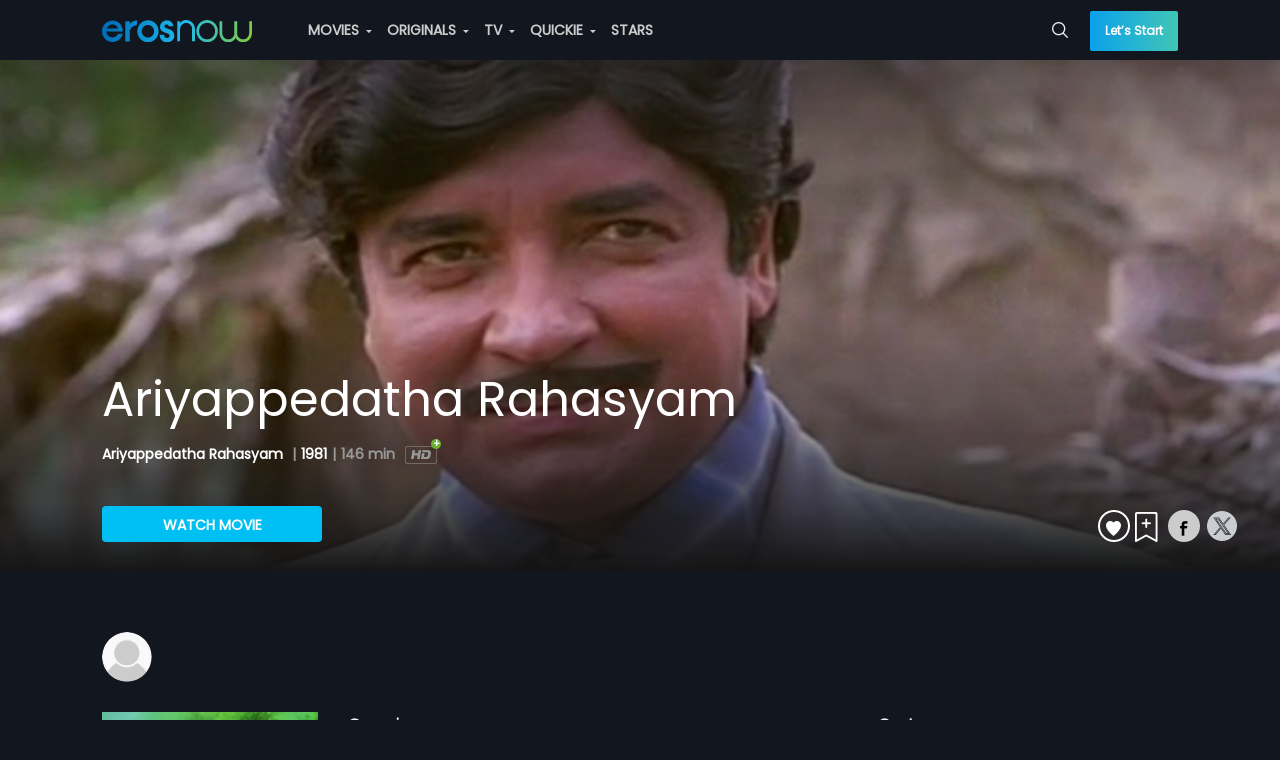

--- FILE ---
content_type: text/html;charset=UTF-8
request_url: https://pwaproxy.erosnow.com/api/v2/catalog/favoritecount?id=1068593&type=MOVIE&conditions=%7B%22favourites%22:1%7D&country=US
body_size: -645
content:



{"count":1,"users":[{"uuid":"1563391879257","username":"raseemcr1","image":null,"name":" ","favorite_count":"2"}]}




--- FILE ---
content_type: application/javascript; charset=utf-8
request_url: https://erosnow.com/state-2f3379c8-59fb-44b4-a4d7-3739416d4e95.js
body_size: 4518
content:
window.__INITIAL_STATE__ = {"app":{"showMsgModal":false,"msgModalData":{},"showShareModal":false,"showSubscriptionModal":false,"showBasicModal":false,"showLoginModal":false,"showNextPreview":false,"showAddToPlaylistModal":false,"openVideoPlayer":false,"openAudioPlayer":false,"showSnackbar":false,"shareModalData":{},"addToPlaylistModalData":{},"snackbarData":{},"playerData":{},"menuData":{"home":{"title":"Home","url":"\u002F","icon":"home","showInSideNav":true,"action":"Home"},"movies":{"title":"MOVIES","url":"\u002Fmovies","icon":"movie","showInSideNav":true,"action":"Movie_Home","subMenu":[{"title":"Genres","url":"\u002Fmovies\u002Fgenres","action":"Movie_Genre"},{"title":"Most Popular","url":"\u002Fmovies\u002Fmostpopular","action":"Movie_Most Popular"},{"title":"Languages","url":"\u002Fmovies\u002Flanguages","action":"Movie_Languages"}]},"originals":{"title":"ORIGINALS","url":"\u002Foriginals","icon":"en","showInSideNav":true,"action":"Originals_Home","subMenu":[{"heading":"POPULAR SHOWS","subMenu":[{"title":"Metro Park","action":"Originals_Metro Park","url":"\u002Foriginal\u002Fwatch\u002F1065865\u002Fmetro-park"},{"title":"Aisa Waisa Pyaar","action":"Originals_Aisa Waisa Pyaar","url":"\u002Foriginal\u002Fwatch\u002F17000314\u002Faisa-waisa-pyaar"},{"title":"Hindmata","action":"Originals_Hindmata","url":"\u002Foriginal\u002Fwatch\u002F1069369\u002Fhindmata"}]},{"heading":"CATEGORIES","subMenu":[{"title":"Drama","action":"Originals_Genre_Drama","url":"\u002Foriginals\u002Fgenre\u002F117\u002Fdrama"},{"title":"Romance","action":"Originals_Genre_Romance","url":"\u002Foriginals\u002Fgenre\u002F120\u002Fromance"},{"title":"Comedy","action":"Originals_Genre_Comedy","url":"\u002Foriginals\u002Fgenre\u002F305\u002Fcomedy"},{"title":"Sports","action":"Originals_Genre_Sports","url":"\u002Foriginals\u002Fgenre\u002F296\u002Fsports"},{"title":"Drama","action":"Originals_Genre_Drama","url":"\u002Foriginals\u002Fgenre\u002F301\u002Fdrama"},{"title":"Crime","action":"Originals_Genre_Crime","url":"\u002Foriginals\u002Fgenre\u002F302\u002Fcrime"},{"title":"Health & Fitness","action":"Originals_Genre_Health & Fitness","url":"\u002Foriginals\u002Fgenre\u002F173\u002Fhealth-and-fitness"},{"title":"Romance","action":"Originals_Genre_Romance","url":"\u002Foriginals\u002Fgenre\u002F303\u002Fromance"},{"title":"Humour","action":"Originals_Genre_Humour","url":"\u002Foriginals\u002Fgenre\u002F175\u002Fhumour"},{"title":"Thrillers","action":"Originals_Genre_Thrillers","url":"\u002Foriginals\u002Fgenre\u002F179\u002Fthrillers"},{"title":"Action","action":"Originals_Genre_Action","url":"\u002Foriginals\u002Fgenre\u002F308\u002Faction"},{"title":"B-Town","action":"Originals_Genre_B-Town","url":"\u002Foriginals\u002Fgenre\u002F229\u002Fb-town"},{"title":"Food","action":"Originals_Genre_Food","url":"\u002Foriginals\u002Fgenre\u002F171\u002Ffood"},{"title":"Adventure","action":"Originals_Genre_Adventure","url":"\u002Foriginals\u002Fgenre\u002F289\u002Fadventure"},{"title":"Animated Series","action":"Originals_Genre_Animated Series","url":"\u002Foriginals\u002Fgenre\u002F288\u002Fanimated-series"},{"title":"Kids","action":"Originals_Genre_Kids","url":"\u002Foriginals\u002Fgenre\u002F176\u002Fkids"},{"title":"Do-It-Yourself","action":"Originals_Genre_Do-It-Yourself","url":"\u002Foriginals\u002Fgenre\u002F177\u002Fdo-it-yourself"}]}]},"tv":{"title":"TV","url":"\u002Ftv","icon":"tv","showInSideNav":true,"action":"TV_Home","subMenu":[{"title":"Fauji - SRK","action":"TV_Fauji-SRK","url":"\u002Ftv\u002Fprovider\u002Ffauji-srk"}],"newLabel":false},"music":{"title":"MUSIC","url":"\u002Fmusic","icon":"music-video","showInSideNav":true,"action":"Music_Home","subMenu":[{"heading":"MUSIC","subMenu":[{"title":"Playlists","url":"\u002Fmusic\u002Fmixes","action":"Music_Mixes"},{"title":"New On Eros","url":"\u002Fmusic\u002Fnew_on_eros","action":"Music_New_Eros"},{"title":"Top Charts","url":"\u002Fmusic\u002Ftop-charts","action":"Music_Top_Charts"},{"title":"Albums","url":"\u002Fmusic\u002Fexplore","action":"Music_Albums"},{"title":"Moods & Themes","url":"\u002Fmusic\u002Fgenres","action":"Music_Moods_&_Themes"}]},{"heading":"MUSIC VIDEO","subMenu":[{"title":"Music Videos","url":"\u002Fmusic\u002Fvideo","action":"Music_Videos"},{"title":"New On Eros","url":"\u002Fmusic\u002Fvideo-new-on-eros?view=video","action":"Music_Videos_New_on_Eros"},{"title":"Top Videos","url":"\u002Fmusic\u002Fvideo-top-charts","action":"Music_Top_Videos"}]}]},"quickie":{"title":"QUICKIE","url":"\u002Fquickie","icon":"flash","showInSideNav":true,"action":"Quickie","subMenu":[{"heading":"POPULAR SHOWS","subMenu":[{"title":"Thoda Adjust Please","action":"Quickie_Thoda Adjust Please","url":"\u002Foriginal\u002Fwatch\u002F1069336\u002Fthoda-adjust-please"},{"title":"The Investigation","action":"Quickie_The Investigation","url":"\u002Foriginal\u002Fwatch\u002F1065025\u002Fthe-investigation"},{"title":"Sacred Serenity: Yoga With Mansi Gulati at Maha Kumbh","action":"Quickie_Sacred Serenity: Yoga With Mansi Gulati at Maha Kumbh","url":"\u002Foriginal\u002Fwatch\u002F17000485\u002Fsacred-serenity-yoga-with-mansi-gulati-at-maha-kumbh"}]}]},"stars":{"title":"STARS","url":"\u002Fstars","showInSideNav":true,"action":"Star","icon":"star"},"rewards":{"title":"REWARDS","url":"\u002Frewards","showInSideNav":true,"action":"Rewards","icon":"rewards","newLabel":true}},"userCountryData":{"country_code":"US"},"fetchedUserCountryData":true,"movieLanguages":["hin","pun","tam","tel","mar","mal","kan","ben","guj","pol","rus","swa"],"tvProviders":[{"provider_code":"Fauji-SRK","provider_name":"Fauji - SRK","rank":"9999","image_path":"https:\u002F\u002Fimages004-a.media.erosnow.com\u002Ftv\u002Fprovider-images\u002Ffauzi-srk\u002FFauji_1280x720.jpg","live_tv_message":"","logo_url":"https:\u002F\u002Fstorage.googleapis.com\u002Fdev-cms-image-test\u002FAsset_images\u002FFauji\u002FFauji-SRK_upscaled.jpeg "}],"subscriptionModalData":{},"basicModalData":{},"loginModalData":{},"deviceUUID":null,"showLoader":false,"footerPlaylistData":{"trendingMovies":{"heading":"TRENDING MOVIES","links":[{"title":"Shubh Mangal Saavdhan","url":"\u002Fmovie\u002Fwatch\u002F1060465\u002Fshubh-mangal-saavdhan"},{"title":"Devdas","url":"\u002Fmovie\u002Fwatch\u002F1000162\u002Fdevdas"},{"title":"Haathi Mere Saathi","url":"\u002Fmovie\u002Fwatch\u002F1068700\u002Fhaathi-mere-saathi"},{"title":"Bajirao Mastani","url":"\u002Fmovie\u002Fwatch\u002F1023354\u002Fbajirao-mastani"},{"title":"Cocktail","url":"\u002Fmovie\u002Fwatch\u002F1004611\u002Fcocktail"},{"title":"Watch Movies Online","url":"\u002Fmovies"}]},"products":{"heading":"PRODUCTS","links":[{"title":"Devices","url":"\u002Fdevices"},{"title":"Originals","url":"\u002Foriginals"}]},"company":{"heading":"COMPANY","links":[{"title":"About Us","url":"\u002Fabout_us"},{"title":"Help Center","url":"\u002Fgetting_started"},{"title":"Contact Us","url":"\u002Fcontact"},{"title":"Investor Relations","url":"https:\u002F\u002Fwww.xfinite.io\u002F","target":"_blank"}]}},"isGalaxyApp":false,"isErosWebView":false,"cookies":null,"showAdblockModal":false,"adblockModalData":{}},"login":{"isLoggedIn":false,"userData":{},"fetchedUserProfile":false,"activeProductData":{},"activeUserPlan":null,"watchlistData":{},"watchlistIdsData":{},"playlistData":{},"countriesData":[]},"audioPlayer":{"audioPlaylist":[],"currentTrackIndex":0,"shuffle":false,"reloadCurrentTrack":false},"route":{"name":"movieDetails","path":"\u002Fmovie\u002Fwatch\u002F1068593\u002Fariyappedatha-rahasyam","hash":"","query":{},"params":{"assetId":"1068593","assetSlug":"ariyappedatha-rahasyam"},"fullPath":"\u002Fmovie\u002Fwatch\u002F1068593\u002Fariyappedatha-rahasyam","meta":{"pageName":"MovieDetailsPage","showBackBtn":true},"from":{"name":null,"path":"\u002F","hash":"","query":{},"params":{},"fullPath":"\u002F","meta":{}}},"movieDetails":{"entityDetails":{"asset_id":"1068593","asset_type":"MOVIE","title":"Ariyappedatha Rahasyam","total_episodes":"1","free":"NO","release_year":"1981","language":"Malayalam","rating":0,"short_description":"Ariyappedatha Rahasyam is a 1981 Indian Malayalam film, directed by P. Venu and produced by Koshi Ninan, John Philip, Koshi Philip and Raji George. The film stars Prem Nazir, Jayan, Jayabharathi and Jose Prakash in lead roles. Music of the film was composed by M. K. Arjunan.","description":"Ariyappedatha Rahasyam is a 1981 Indian Malayalam film, directed by P. Venu and produced by Koshi Ninan, John Philip, Koshi Philip and Raji George. The film stars Prem Nazir, Jayan, Jayabharathi and Jose Prakash in lead roles. Music of the film was composed by M. K. Arjunan.","access_level":"3","images":{"8":"https:\u002F\u002Fimages004-a.media.erosnow.com\u002Fmovie\u002F3\u002F1068593\u002Fimg145210\u002F6986706\u002F1068593_6986706.jpg","12":"https:\u002F\u002Fimages004-a.media.erosnow.com\u002Fmovie\u002F3\u002F1068593\u002Fimg7241\u002F6986701\u002F1068593_6986701.jpg","13":"https:\u002F\u002Fimages001-a.media.erosnow.com\u002Fmovie\u002F3\u002F1068593\u002Fimg14582\u002F6986702\u002F1068593_6986702.jpg","17":"https:\u002F\u002Fimages004-a.media.erosnow.com\u002Fmovie\u002F3\u002F1068593\u002Fimg625352\u002F6986703\u002F1068593_6986703.jpg","53":"https:\u002F\u002Fimages004-a.media.erosnow.com\u002Fmovie\u002F3\u002F1068593\u002Fimgposter19202560\u002F6986705\u002F1068593_6986705.jpg","96":"https:\u002F\u002Fimages004-a.media.erosnow.com\u002Fmovie\u002F3\u002F1068593\u002Fimgpostervl2000x3000\u002F6986704\u002F1068593_6986704.jpg","101":"https:\u002F\u002Fimages004-a.media.erosnow.com\u002Fmovie\u002F3\u002F1068593\u002Fimgkeyfrmhl640x480\u002F6986707\u002F1068593_6986707.jpg"},"contents":[{"content_id":"6986041","content_title":"Ariyappedatha Rahasyam","content_type_id":"1","asset_id":"1068593","asset_type":"MOVIE","asset_title":"Ariyappedatha Rahasyam","title":"Ariyappedatha Rahasyam","description":"Ariyappedatha Rahasyam is a 1981 Indian Malayalam film, directed by P. Venu and produced by Koshi Ninan, John Philip, Koshi Philip and Raji George. The film stars Prem Nazir, Jayan, Jayabharathi and Jose Prakash in lead roles. Music of the film was composed by M. K. Arjunan.","short_description":"Ariyappedatha Rahasyam is a 1981 Indian Malayalam film, directed by P. Venu and produced by Koshi Ninan, John Philip, Koshi Philip and Raji George. The film stars Prem Nazir, Jayan, Jayabharathi and Jose Prakash in lead roles. Music of the film was composed by M. K. Arjunan.","release_year":"1981","rating":"0","language":"mal","duration":"02:26:01","youtube_views":"0","erosnow_views":"0","free":"NO","images":{"12":"https:\u002F\u002Fimages004-a.media.erosnow.com\u002Fmovie\u002F3\u002F1068593\u002Fimg7241\u002F6986262\u002F1068593_6986262_17.jpg","13":"https:\u002F\u002Fimages001-a.media.erosnow.com\u002Fmovie\u002F3\u002F1068593\u002Fimg14582\u002F6986263\u002F1068593_6986263_67.jpg","17":"https:\u002F\u002Fimages004-a.media.erosnow.com\u002Fmovie\u002F3\u002F1068593\u002Fimg625352\u002F6986264\u002F1068593_6986264_74.jpg"},"content_allowed":["WW"],"asset_allowed":["WW"],"content_bitrates":{"6":"1200","7":"800","8":"500","9":"300","12":"5928","13":"3136","31":"448","34":"158","35":"248","37":"56","41":"1248","42":"648","43":"848","45":"IPAD_LOW","46":"IPAD_MED","47":"IPAD_HIGH","51":"IPAD_ALL","52":"IPAD_SD","7002":"Encrypted 4:3","7004":"Encrypted  800 kbps 4:3","7019":"DASH-DRM-DL-HQ","7020":"DASH-DRM-DL-MQ","7021":"DASH-DRM-DL-LQ","7090":"Uplynk-Standard","9001":"unsigned PB"},"publish_time":"2020-01-09T08:35:57Z","access_level":"3","content_language":"mal"}],"duration":"02:26:01","people":{"Producer":["Koshi Ninan","Koshi Philip","John Philip","Raji George"],"Music director":["M. K. Arjunan"],"Actor":["Prem Nazir","Jayan","Jayabharathi","Jose Prakash"],"Director":["P. Venu"]},"genre_id":["7","141"],"genre":["Drama","Classics"],"content_id":"6986041","content_type_id":"1","downloadable":"1","device_limit_exceeded":"0","maturity_rating":null,"descriptors":["Appropriate for age 7+"],"genres":["Drama","Classics"]},"movieContent":{"content_id":"6986041","content_title":"Ariyappedatha Rahasyam","content_type_id":"1","asset_id":"1068593","asset_type":"MOVIE","asset_title":"Ariyappedatha Rahasyam","title":"Ariyappedatha Rahasyam","description":"Ariyappedatha Rahasyam is a 1981 Indian Malayalam film, directed by P. Venu and produced by Koshi Ninan, John Philip, Koshi Philip and Raji George. The film stars Prem Nazir, Jayan, Jayabharathi and Jose Prakash in lead roles. Music of the film was composed by M. K. Arjunan.","short_description":"Ariyappedatha Rahasyam is a 1981 Indian Malayalam film, directed by P. Venu and produced by Koshi Ninan, John Philip, Koshi Philip and Raji George. The film stars Prem Nazir, Jayan, Jayabharathi and Jose Prakash in lead roles. Music of the film was composed by M. K. Arjunan.","release_year":"1981","rating":"0","language":"mal","duration":"02:26:01","youtube_views":"0","erosnow_views":"0","free":"NO","images":{"12":"https:\u002F\u002Fimages004-a.media.erosnow.com\u002Fmovie\u002F3\u002F1068593\u002Fimg7241\u002F6986262\u002F1068593_6986262_17.jpg","13":"https:\u002F\u002Fimages001-a.media.erosnow.com\u002Fmovie\u002F3\u002F1068593\u002Fimg14582\u002F6986263\u002F1068593_6986263_67.jpg","17":"https:\u002F\u002Fimages004-a.media.erosnow.com\u002Fmovie\u002F3\u002F1068593\u002Fimg625352\u002F6986264\u002F1068593_6986264_74.jpg"},"content_allowed":["WW"],"asset_allowed":["WW"],"content_bitrates":{"6":"1200","7":"800","8":"500","9":"300","12":"5928","13":"3136","31":"448","34":"158","35":"248","37":"56","41":"1248","42":"648","43":"848","45":"IPAD_LOW","46":"IPAD_MED","47":"IPAD_HIGH","51":"IPAD_ALL","52":"IPAD_SD","7002":"Encrypted 4:3","7004":"Encrypted  800 kbps 4:3","7019":"DASH-DRM-DL-HQ","7020":"DASH-DRM-DL-MQ","7021":"DASH-DRM-DL-LQ","7090":"Uplynk-Standard","9001":"unsigned PB"},"publish_time":"2020-01-09T08:35:57Z","access_level":"3","content_language":"mal"},"movieTrailers":[],"movieExtras":[],"movieClipScenes":[],"favouritesData":null,"recommendations":[{"asset_id":"1068592","title":"Aadyathe Anuraagam","release_year":"1983","rating":"0","short_description":"Aadyathe Anuraagam is a 1983 Indian Malayalam film, directed by VS Nair and produced by MA Sherif. The film stars Prem Nazir, Ambika and MG Soman in lead roles. Music of the film was composed by Raveendran.","description":"Aadyathe Anuraagam is a 1983 Indian Malayalam film, directed by VS Nair and produced by MA Sherif. The film stars Prem Nazir, Ambika and MG Soman in lead roles. Music of the film was composed by Raveendran.","sub_type":"","subtitles":[],"images":{"8":"https:\u002F\u002Fimages004-a.media.erosnow.com\u002Fmovie\u002F2\u002F1068592\u002Fimg145210\u002F6986675\u002F1068592_6986675.jpg","12":"https:\u002F\u002Fimages004-a.media.erosnow.com\u002Fmovie\u002F2\u002F1068592\u002Fimg7241\u002F6986672\u002F1068592_6986672.jpg","13":"https:\u002F\u002Fimages001-a.media.erosnow.com\u002Fmovie\u002F2\u002F1068592\u002Fimg14582\u002F6986673\u002F1068592_6986673.jpg","17":"https:\u002F\u002Fimages004-a.media.erosnow.com\u002Fmovie\u002F2\u002F1068592\u002Fimg625352\u002F6986674\u002F1068592_6986674.jpg","53":"https:\u002F\u002Fimages004-a.media.erosnow.com\u002Fmovie\u002F2\u002F1068592\u002Fimgposter19202560\u002F6986677\u002F1068592_6986677.jpg","96":"https:\u002F\u002Fimages004-a.media.erosnow.com\u002Fmovie\u002F2\u002F1068592\u002Fimgpostervl2000x3000\u002F6986676\u002F1068592_6986676.jpg","101":"https:\u002F\u002Fimages004-a.media.erosnow.com\u002Fmovie\u002F2\u002F1068592\u002Fimgkeyfrmhl640x480\u002F6986678\u002F1068592_6986678.jpg"},"asset_type":"MOVIE","people":{"Actor":["Prem Nazir","Ambika","MG Soman"],"Director":["VS Nair"],"Music Director":["Raveendran"],"Producer":["MA Sherif"]},"free":"NO","is_favorite":"false","content":{"content_id":"6986040","content_type_id":"1","duration":"02:03:54"}},{"asset_id":"1065347","title":"Nisheedhini","release_year":"2000","rating":"0","short_description":"Nisheedhini is a 2000 Indian Malayalam film, directed by Thanakachan and produced by Thadthil Films The film Stars Devan, Prathap Chandran, Shajith and Usman lead roles. The music of the film was composed by Bharadwaj.","description":"Nisheedhini is a 2000 Indian Malayalam film, directed by Thanakachan and produced by Thadthil Films The film Stars Devan, Prathap Chandran, Shajith and Usman lead roles. The music of the film was composed by Bharadwaj.","sub_type":"","subtitles":[],"images":{"8":"https:\u002F\u002Fstorage.googleapis.com\u002Fdev-cms-image-test\u002Fmovie\u002F7\u002F1065347\u002Fimg145210\u002F6918265\u002F1065347_6918265.jpg","12":"https:\u002F\u002Fimages004-a.media.erosnow.com\u002Fmovie\u002F7\u002F1065347\u002Fimg7241\u002F6918262\u002F1065347_6918262.jpg","13":"https:\u002F\u002Fimages001-a.media.erosnow.com\u002Fmovie\u002F7\u002F1065347\u002Fimg14582\u002F6918263\u002F1065347_6918263.jpg","17":"https:\u002F\u002Fstorage.googleapis.com\u002Fdev-cms-image-test\u002Fmovie\u002F7\u002F1065347\u002Fimg625352\u002F6918264\u002F1065347_6918264.jpg","53":"https:\u002F\u002Fimages004-a.media.erosnow.com\u002Fmovie\u002F7\u002F1065347\u002Fimgposter19202560\u002F6918266\u002F1065347_6918266.jpg","96":"https:\u002F\u002Fimages004-a.media.erosnow.com\u002Fmovie\u002F7\u002F1065347\u002Fimgpostervl2000x3000\u002F6918267\u002F1065347_6918267.jpg","101":"https:\u002F\u002Fimages004-a.media.erosnow.com\u002Fmovie\u002F7\u002F1065347\u002Fimgkeyfrmhl640x480\u002F6918770\u002F1065347_6918770.jpg"},"asset_type":"MOVIE","people":{"Actor":["Devan","Prathap Chandran","Shajith","Usman"],"Director":["Thanakachan"],"Music Director":["Bharadwaj"]},"free":"NO","is_favorite":"false","content":{"content_id":"6913614","content_type_id":"1","duration":"01:18:15"}},{"asset_id":"1065349","title":"Pathinaram Prayathil","release_year":"1983","rating":"0","short_description":"Pathinaram Prayathil is a 1983 Indian Malayalam film, directed and produced by Baboos. The film stars Shakeela, Reshma and Vinu in lead roles. The music of the film was composed by Baboos.","description":"Pathinaram Prayathil is a 1983 Indian Malayalam film, directed and produced by Baboos. The film stars Shakeela, Reshma and Vinu in lead roles. The music of the film was composed by Baboos.","sub_type":"","subtitles":[],"images":{"8":"https:\u002F\u002Fstorage.googleapis.com\u002Fdev-cms-image-test\u002Fmovie\u002F9\u002F1065349\u002Fimg145210\u002F6918300\u002F1065349_6918300.jpg","12":"https:\u002F\u002Fimages004-a.media.erosnow.com\u002Fmovie\u002F9\u002F1065349\u002Fimg7241\u002F6918297\u002F1065349_6918297.jpg","13":"https:\u002F\u002Fimages001-a.media.erosnow.com\u002Fmovie\u002F9\u002F1065349\u002Fimg14582\u002F6918298\u002F1065349_6918298.jpg","17":"https:\u002F\u002Fstorage.googleapis.com\u002Fdev-cms-image-test\u002Fmovie\u002F9\u002F1065349\u002Fimg625352\u002F6918299\u002F1065349_6918299.jpg","53":"https:\u002F\u002Fimages004-a.media.erosnow.com\u002Fmovie\u002F9\u002F1065349\u002Fimgposter19202560\u002F6918302\u002F1065349_6918302.jpg","96":"https:\u002F\u002Fimages004-a.media.erosnow.com\u002Fmovie\u002F9\u002F1065349\u002Fimgpostervl2000x3000\u002F6918301\u002F1065349_6918301.jpg","101":"https:\u002F\u002Fimages004-a.media.erosnow.com\u002Fmovie\u002F9\u002F1065349\u002Fimgkeyfrmhl640x480\u002F6918772\u002F1065349_6918772.jpg"},"asset_type":"MOVIE","people":{"Actor":["Shakeela","Reshma","Vinu"],"Director":["Baboos"],"Music Director":["Baboos"],"Producer":["Baboos"]},"free":"NO","is_favorite":"false","content":{"content_id":"6913617","content_type_id":"1","duration":"01:39:36"}},{"asset_id":"1065356","title":"Swapanam","release_year":"1995","rating":"0","short_description":"Swapanam is a 1995 Indian Malayalam film, directed by G S Sarasa Kumar starring Devi, Rajan and Mariya in lead roles.","description":"Swapanam is a 1995 Indian Malayalam film, directed by G S Sarasa Kumar and produced by A Senthil. The film stars Devi, Rajan and Mariya in lead roles. The music of the film was composed by Nagesh.","sub_type":"","subtitles":[],"images":{"8":"https:\u002F\u002Fstorage.googleapis.com\u002Fdev-cms-image-test\u002Fmovie\u002F6\u002F1065356\u002Fimg145210\u002F6918346\u002F1065356_6918346.jpg","12":"https:\u002F\u002Fimages004-a.media.erosnow.com\u002Fmovie\u002F6\u002F1065356\u002Fimg7241\u002F6918343\u002F1065356_6918343.jpg","13":"https:\u002F\u002Fimages001-a.media.erosnow.com\u002Fmovie\u002F6\u002F1065356\u002Fimg14582\u002F6918344\u002F1065356_6918344.jpg","17":"https:\u002F\u002Fstorage.googleapis.com\u002Fdev-cms-image-test\u002Fmovie\u002F6\u002F1065356\u002Fimg625352\u002F6918345\u002F1065356_6918345.jpg","53":"https:\u002F\u002Fimages004-a.media.erosnow.com\u002Fmovie\u002F6\u002F1065356\u002Fimgposter19202560\u002F6918348\u002F1065356_6918348.jpg","96":"https:\u002F\u002Fimages004-a.media.erosnow.com\u002Fmovie\u002F6\u002F1065356\u002Fimgpostervl2000x3000\u002F6918347\u002F1065356_6918347.jpg","101":"https:\u002F\u002Fimages004-a.media.erosnow.com\u002Fmovie\u002F6\u002F1065356\u002Fimgkeyfrmhl640x480\u002F6918776\u002F1065356_6918776.jpg"},"asset_type":"MOVIE","people":{"Actor":["Devi"," Rajan","Mariya"],"Director":["G S Sarasa Kumar"],"Music Director":["Nagesh"],"Producer":["A Senthil"]},"free":"NO","is_favorite":"false","content":{"content_id":"6913623","content_type_id":"1","duration":"01:25:12"}},{"asset_id":"1064796","title":"Janmandharam","release_year":"1988","rating":"0","short_description":"Four bachelors in a village bravely fight against the injustice done to the villagers. However, they end up in trouble when they fight against the misdeeds of an evil landlord, Panikkar.","description":"Janmandharam is a 1988 Indian Malayalam film, directed by Thampi Kannanthanam and Produced by Thampi Kannanthanam. The film stars Balachandramenon, Shobhana, Vineeth, Ramya Krishnan, Ashokan and Siddique in lead roles. The music of the film was composed by S. P. Venkatesh.","sub_type":"","subtitles":[],"images":{"8":"https:\u002F\u002Fimages004-a.media.erosnow.com\u002Fmovie\u002F6\u002F1064796\u002Fimg145210\u002F6918212\u002F1064796_6918212.jpg","12":"https:\u002F\u002Fimages004-a.media.erosnow.com\u002Fmovie\u002F6\u002F1064796\u002Fimg7241\u002F6918213\u002F1064796_6918213.jpg","13":"https:\u002F\u002Fimages001-a.media.erosnow.com\u002Fmovie\u002F6\u002F1064796\u002Fimg14582\u002F6918214\u002F1064796_6918214.jpg","17":"https:\u002F\u002Fimages004-a.media.erosnow.com\u002Fmovie\u002F6\u002F1064796\u002Fimg625352\u002F6918215\u002F1064796_6918215.jpg","53":"https:\u002F\u002Fimages004-a.media.erosnow.com\u002Fmovie\u002F6\u002F1064796\u002Fimgposter19202560\u002F6918217\u002F1064796_6918217.jpg","96":"https:\u002F\u002Fimages004-a.media.erosnow.com\u002Fmovie\u002F6\u002F1064796\u002Fimgpostervl2000x3000\u002F6918216\u002F1064796_6918216.jpg","101":"https:\u002F\u002Fimages004-a.media.erosnow.com\u002Fmovie\u002F6\u002F1064796\u002Fimgkeyfrmhl640x480\u002F6918218\u002F1064796_6918218.jpg"},"asset_type":"MOVIE","people":{"Actor":["Balachandramenon","Shobhana","Vineeth","Ramya Krishnan","Ashokan","Siddique"],"Director":["Thampi Kannanthanam"],"Music Director":["S. P. Venkatesh"],"Producer":["Thampi Kannanthanam"]},"free":"NO","is_favorite":"false","content":{"content_id":"6913357","content_type_id":"1","duration":"02:20:39"}}],"musicAlbumDetails":null,"isFavourite":false,"recommendationsAlbumFetched":true,"entityEntitlements":[{"entitlement":"Eros Now Premium","group":"svod","price":"0","currency":"null"}]}}

--- FILE ---
content_type: application/javascript; charset=utf-8
request_url: https://c.webengage.com/upf2.js?upfc=N4IgrgDgZiBcUEMA2BnApgGhAKwJYBMU5QA%2FANgA58BrACygFY4BtEAJgQDsB7AcwoDGILGwBGnACycAttWHsB0%2FAGYAnAAYQAXSwlatNNVG0WIZdyRRaARwjasCcQEZ9FU8vWiJ1hknshyKhlqOVhWZRt8awAnOyxlBAllaQgTHRAJJDZedTY2UxInBihGbmt%2FTOylZXdqblEnNjRtAF8sJFwBNE50AGFufGbYAIEOUTYKNgl5JDACOBABCjIAdkbVMnwyCSgJAQQD9UmJDacyCbYGAXwnCgkJiXVVJhagAAA%3D%3D&jsonp=_we_jsonp_global_cb_1768886678255
body_size: -187
content:
_we_jsonp_global_cb_1768886678255({"journey":{}})

--- FILE ---
content_type: application/javascript
request_url: https://enwebasset.cdnassets.erosnow.com/production/movie-details-page.d45689d026884b40c42f.js
body_size: 41709
content:
(window.webpackJsonp=window.webpackJsonp||[]).push([[12],{1299:function(t,e,i){"use strict";var a=i(1);Object.defineProperty(e,"__esModule",{value:!0}),e.default=void 0;var n=a(i(1300)).default;e.default=n},1300:function(t,e,i){"use strict";i.r(e);var a=i(2260),n=i(1301);for(var s in n)"default"!==s&&function(t){i.d(e,t,(function(){return n[t]}))}(s);i(1324);var r=i(181),o=Object(r.default)(n.default,a.render,a.staticRenderFns,!1,null,null,null);o.options.__file="src/pages/MovieDetailsPage/MovieDetailsPage.vue",e.default=o.exports},1301:function(t,e,i){"use strict";i.r(e);var a=i(1302),n=i.n(a);for(var s in a)"default"!==s&&function(t){i.d(e,t,(function(){return a[t]}))}(s);e.default=n.a},1302:function(t,e,i){"use strict";var a=i(1),n=i(150);i(2),i(64),i(155),i(66),i(461),i(71),i(84),i(86),i(94),i(156),i(157),i(99),i(100),i(102),i(121),i(125),i(134),i(136),Object.defineProperty(e,"__esModule",{value:!0}),e.default=void 0;var s=a(i(163)),r=a(i(142)),o=i(164),l=a(i(1303)),c=a(i(1052)),u=a(i(193)),d=a(i(187)),p=a(i(1260)),v=a(i(757)),f=a(i(1309)),m=a(i(808)),h=a(i(1057)),y=a(i(283)),_=i(340),g=i(238),b=a(i(786)),D=i(509),C=a(i(609)),w=a(i(1321)),T=a(i(1322)),I=a(i(903)),M=n(i(1323)),P=void 0;function E(t,e){var i=Object.keys(t);if(Object.getOwnPropertySymbols){var a=Object.getOwnPropertySymbols(t);e&&(a=a.filter((function(e){return Object.getOwnPropertyDescriptor(t,e).enumerable}))),i.push.apply(i,a)}return i}function A(t){for(var e=1;e<arguments.length;e++){var i=null!=arguments[e]?arguments[e]:{};e%2?E(Object(i),!0).forEach((function(e){(0,s.default)(t,e,i[e])})):Object.getOwnPropertyDescriptors?Object.defineProperties(t,Object.getOwnPropertyDescriptors(i)):E(Object(i)).forEach((function(e){Object.defineProperty(t,e,Object.getOwnPropertyDescriptor(i,e))}))}return t}var k=function(){return(0,r.default)(this,P),{intersectionOptions:{root:null,rootMargin:"0px 0px 0px 0px",threshold:0},isMobile:_USER_AGENT_.isMobile,playerstate:!1,isPrimaryButtonDisabled:!1}}.bind(void 0),S={name:"MovieDetailsPage",components:{PlayButton:u.default,CarouselPlaylist:v.default,Banner:c.default,EntityHeading:p.default,FavouriteList:f.default,LazyImage:d.default,PeopleList:m.default,Spinner:y.default,ProgressBar:b.default,LiftIgniter:l.default,WatchActionLi:w.default,PremiumBadge:h.default},extends:I.default,asyncData:function(t){var e=t.store,i=t.route;(0,C.default)({module:(0,T.default)(),moduleName:"movieDetails",store:e});var a=[e.dispatch("movieDetails/fetchMovieDetails",{assetId:i.params.assetId,contentId:i.params.contentId})];return"movieAssetPage"===(i.params.contentId?"movieContentPage":"movieAssetPage")&&a.push(e.dispatch("movieDetails/fetchEntityEntitlements",{entityId:i.params.assetId,entityType:"asset"})),_USER_AGENT_.isBot&&a.push([e.dispatch("movieDetails/fetchMovieRecommendationsAndMusicAlbum",{assetId:i.params.assetId})]),Promise.all(a)},data:function(){return k()},computed:A({showPremiumText:function(){var t=this,e=this.entityEntitlements.find(function(e){return(0,r.default)(this,t),"svod"===e.group&&"Eros Now Premium"===e.entitlement}.bind(this));return"movieAssetPage"===this.pageType&&"premium"!==this.activeUserPlan&&e&&g.AVODCountries.includes(this.userCountryData.country_code)},assetId:function(){return this.$route.params.assetId},contentId:function(){return this.$route.params.contentId},shareUrl:function(){return"".concat(g.ErosNowUrl).concat(this.$route.fullPath)},trackerData:function(){return{movieGenreTapped:function(t){return M.movieGenreTapped(t)},movieDetailScreenViewed:M.movieDetailScreenViewed(this.movieContent,this.favouritesData,this.movieThumbUrl),watchTrailerClick:M.watchTrailerClick(this.officialTrailer),watchMovieClick:M.watchMovieClick(this.movieContent,this.activeUserPlan),resumeMovieClick:M.resumeMovieClick(this.movieContent),watchVideoClick:M.watchVideoClick(this.entityDetails),subscribeSubtitleClick:M.subscribeSubtitleClick(this.movieContent)}},autoPlay:function(){return this.$route.query.ap}},(0,o.mapState)({entityDetails:function(t){return(0,r.default)(this,P),t.movieDetails.entityDetails||{}}.bind(void 0),entityEntitlements:function(t){return(0,r.default)(this,P),t.movieDetails.entityEntitlements}.bind(void 0),userCountryData:function(t){return(0,r.default)(this,P),t.app.userCountryData}.bind(void 0),userUUID:function(t){return(0,r.default)(this,P),t.login.activeProductData.uuid}.bind(void 0),pageType:function(){var t=this.$route.params.contentId?parseInt(this.entityDetails.content_type_id)===g.CONTENT_TYPE_IDS.fullLength?"movieAssetPage":"movieContentPage":"movieAssetPage";return t},shareImage:function(){return(0,_.getEntityImage)("movieContentPage"===this.pageType?this.entityDetails.content_type_id:this.entityDetails.asset_type,"share-img",this.entityDetails.images)},purchaseUrl:function(t){return(0,_.getPurchaseUrl)({rurl:"".concat(g.ErosNowUrl).concat(this.$route.fullPath)},t.route)},movieThumbUrl:function(t){return t.route.params.contentId?null:(0,_.getEntityImage)(this.entityDetails.asset_type,"v-thumb",this.entityDetails.images?this.entityDetails.images:{})},isFavourite:function(t){return(0,r.default)(this,P),t.movieDetails.isFavourite}.bind(void 0),inWatchlist:function(){return this.watchlistIdsData.MOVIE&&this.watchlistIdsData.MOVIE.includes(this.entityDetails.asset_id)},trailers:function(t){return(0,r.default)(this,P),t.movieDetails.movieTrailers}.bind(void 0),movieContent:function(t){return(0,r.default)(this,P),t.movieDetails.movieContent}.bind(void 0),officialTrailer:function(){return parseInt(this.entityDetails.content_type_id)===g.CONTENT_TYPE_IDS.theatricalTrailer?this.entityDetails:this.trailers.length?this.trailers[0]:null},percentProgress:function(){return this.movieContent.completed?0:this.movieContent.progress_percent?this.movieContent.progress_percent:0},progressInfo:function(){var t=(0,D.formatDuration)(this.movieContent.duration,1),e=this.movieContent.progress_percent;return e=parseInt(parseInt(t)/100*e),!isNaN(e)&&e>0&&!this.movieContent.completed?e+" of "+t:null},primaryContent:function(){return"movieContentPage"===this.pageType?this.entityDetails:this.movieContent||{}},secondaryContent:function(){return"movieContentPage"===this.pageType?this.movieContent||{}:this.officialTrailer||{}},primaryActionText:function(){return"movieContentPage"===this.pageType?parseInt(this.entityDetails.content_type_id)===g.CONTENT_TYPE_IDS.theatricalTrailer?"Watch Trailer":parseInt(this.entityDetails.content_type_id)===g.CONTENT_TYPE_IDS.fullLength?"Watch Movie":"Watch Video":this.percentProgress?"Resume Movie":"Watch Movie"},secondaryActionText:function(){return"movieContentPage"===this.pageType?this.percentProgress?"Resume Movie":"Watch Movie":"Watch Trailer"},primaryActionTracker:function(){return"Watch Trailer"===this.primaryActionText?this.trackerData.watchTrailerClick:"Watch Movie"===this.primaryActionText?this.trackerData.watchMovieClick:"Resume Movie"===this.primaryActionText?this.trackerData.resumeMovieClick:"Watch Video"===this.primaryActionText?this.trackerData.watchVideoClick:void 0},secondaryActionTracker:function(){return"Watch Trailer"===this.secondaryActionText?this.trackerData.watchTrailerClick:"Watch Movie"===this.secondaryActionText?this.trackerData.watchMovieClick:"Resume Movie"===this.secondaryActionText?this.trackerData.resumeMovieClick:"Watch Video"===this.secondaryActionText?this.trackerData.watchVideoClick:void 0},extras:function(t){return(0,r.default)(this,P),t.movieDetails.movieExtras}.bind(void 0),clipScenes:function(t){return(0,r.default)(this,P),t.movieDetails.movieClipScenes}.bind(void 0),musicAlbumDetails:function(t){return(0,r.default)(this,P),t.movieDetails.musicAlbumDetails?[t.movieDetails.musicAlbumDetails]:[]}.bind(void 0),recommendations:function(t){return(0,r.default)(this,P),t.movieDetails.recommendations}.bind(void 0),favouritesData:function(t){return(0,r.default)(this,P),t.movieDetails.favouritesData}.bind(void 0),subtitles:function(t){var e=this,i="",a=this.entityDetails;return a.subtitles&&a.subtitles.map(function(t,n){(0,r.default)(this,e),i+="".concat(g.LANG_CODE[t]).concat(n===a.subtitles.length-1?"":", ")}.bind(this)),i},recommendationsAlbumFetched:function(t){return(0,r.default)(this,P),t.movieDetails.recommendationsAlbumFetched}.bind(void 0)})),watch:{favouritesData:function(t,e){t!==e&&this.$tracker.trackEvent(this.trackerData.movieDetailScreenViewed)},autoPlay:function(t){"1"===t&&this.autoPlayMovie()}},beforeCreate:function(){(0,C.default)({module:(0,T.default)(),moduleName:"movieDetails",store:this.$store})},beforeMount:function(){"movieAssetPage"===this.pageType&&this.fetchMovieFavourites({assetType:this.entityDetails.asset_type,assetId:this.entityDetails.asset_id})},mounted:function(){"1"===this.autoPlay&&this.autoPlayMovie(),eventBus.$on("detectvideonext",this.detectVideostatenext)},beforeDestroy:function(){eventBus.$off("detectvideo",this.detectVideostate),eventBus.$off("detectvideo",this.detectTrailerstate),eventBus.$off("detectvideonext",this.detectVideostatenext)},destroyed:function(){this.$store.unregisterModule("movieDetails")},methods:A({buttonCalledtrailer:function(){this.playerstate=!1,eventBus.$off("detectvideo",this.detectVideostate),eventBus.$on("detectvideo",this.detectTrailerstate)},buttonCalled:function(){this.isPrimaryButtonDisabled=!1,eventBus.$on("detectvideo",this.detectVideostate),eventBus.$off("detectvideo",this.detectTrailerstate)},detectVideostate:function(){this.playerstate=!0},detectVideostatenext:function(){this.playerstate=!1,this.isPrimaryButtonDisabled=!1},detectTrailerstate:function(){this.isPrimaryButtonDisabled=!0,this.playerstate=!1},autoPlayMovie:function(){"movieAssetPage"===this.pageType&&this.playVideo({assetType:this.movieContent.asset_type,assetId:this.movieContent.asset_id,contentId:this.movieContent.content_id,contentTypeId:this.movieContent.content_type_id,images:this.movieContent.images,contentData:this.movieContent})},onGenreTapped:function(t){this.$tracker.trackEvent(this.trackerData.movieGenreTapped(t))},onWaypoint:function(t){var e=t.going;t.direction;if("in"===e&&this.entityDetails.asset_id){var i=this.entityDetails.asset_id,a=this.entityDetails.album_asset_id;this.fetchMovieRecommendationsAndMusicAlbum({assetId:i,albumId:a})}},favouriteCallback:function(t){var e=this,i=t.actionType;t.assetId;return this.fetchMovieFavourites({assetType:this.entityDetails.asset_type,assetId:this.entityDetails.asset_id}).then(function(){(0,r.default)(this,e),"add"===i?this.setIsFavourite(!0):this.setIsFavourite(!1)}.bind(this))},purchaseLinkClick:function(){this.trackerData.subscribeSubtitleClick&&this.$tracker.trackEvent(this.trackerData.subscribeSubtitleClick),this.$router.push(this.purchaseUrl)},refreshPage:function(){this.fetchMovieDetails({assetId:this.$route.params.assetId,contentId:this.$route.params.contentId})}},(0,o.mapActions)({fetchMovieDetails:"movieDetails/fetchMovieDetails",fetchMovieFavourites:"movieDetails/fetchMovieFavourites",fetchMovieRecommendationsAndMusicAlbum:"movieDetails/fetchMovieRecommendationsAndMusicAlbum",setIsFavourite:"movieDetails/setIsFavourite",resetState:"movieDetails/resetState"})),metaInfo:function(){var t={title:"movieAssetPage"===this.pageType?"".concat(this.entityDetails.title," | Watch Full Movie Online"):"".concat(this.entityDetails.asset_title," | Watch ").concat(this.entityDetails.title," Now"),bodyClass:"movie-details-page details-page",description:this.entityDetails.description,thumbnail:this.shareImage,type:"movieAssetPage"===this.pageType?"video.movie":"video.other",width:"948",height:"534"};return(0,_.getPageMeta)(t)}};e.default=S},1303:function(t,e,i){"use strict";var a=i(1);Object.defineProperty(e,"__esModule",{value:!0}),e.default=void 0;var n=a(i(1304)).default;e.default=n},1304:function(t,e,i){"use strict";i.r(e);var a=i(2359),n=i(1305);for(var s in n)"default"!==s&&function(t){i.d(e,t,(function(){return n[t]}))}(s);var r=i(181),o=Object(r.default)(n.default,a.render,a.staticRenderFns,!1,null,null,null);o.options.__file="src/components/LiftIgniter/LiftIgniter.vue",e.default=o.exports},1305:function(t,e,i){"use strict";i.r(e);var a=i(1306),n=i.n(a);for(var s in a)"default"!==s&&function(t){i.d(e,t,(function(){return a[t]}))}(s);e.default=n.a},1306:function(t,e,i){"use strict";var a=i(1);i(2),i(64),i(65),i(74),i(86),i(95),i(96),i(100),i(120),i(125),i(136),Object.defineProperty(e,"__esModule",{value:!0}),e.default=void 0;var n=a(i(142)),s=a(i(239)),r=a(i(1307)),o=a(i(757));function l(t,e){var i;if("undefined"==typeof Symbol||null==t[Symbol.iterator]){if(Array.isArray(t)||(i=function(t,e){if(!t)return;if("string"==typeof t)return c(t,e);var i=Object.prototype.toString.call(t).slice(8,-1);"Object"===i&&t.constructor&&(i=t.constructor.name);if("Map"===i||"Set"===i)return Array.from(t);if("Arguments"===i||/^(?:Ui|I)nt(?:8|16|32)(?:Clamped)?Array$/.test(i))return c(t,e)}(t))||e&&t&&"number"==typeof t.length){i&&(t=i);var a=0,n=function(){};return{s:n,n:function(){return a>=t.length?{done:!0}:{done:!1,value:t[a++]}},e:function(t){throw t},f:n}}throw new TypeError("Invalid attempt to iterate non-iterable instance.\nIn order to be iterable, non-array objects must have a [Symbol.iterator]() method.")}var s,r=!0,o=!1;return{s:function(){i=t[Symbol.iterator]()},n:function(){var t=i.next();return r=t.done,t},e:function(t){o=!0,s=t},f:function(){try{r||null==i.return||i.return()}finally{if(o)throw s}}}}function c(t,e){(null==e||e>t.length)&&(e=t.length);for(var i=0,a=new Array(e);i<e;i++)a[i]=t[i];return a}var u={name:"LiftIgniter",components:{CarouselPlaylist:o.default},props:{playVideoHandler:{type:Function,default:function(){(0,n.default)(this,void 0)}.bind(void 0)},watchlistData:{type:Object,default:function(){(0,n.default)(this,void 0)}.bind(void 0)},watchlistHandler:{type:Function,default:function(){(0,n.default)(this,void 0)}.bind(void 0)},countryCode:{type:String},userUUID:{type:String}},data:function(){return{liRec:[]}},mounted:function(){var t,e,i,a,n,r,o;"undefined"==typeof $p&&(t=window,e=document,i="script",a="//cdn.petametrics.com/"+s.default.liftIgniterKey+".js",n="$p",t.$petametrics_var=n,t.$p=t.$p||function(){(t.$p.q=t.$p.q||[]).push(arguments)},t.$p.l=1*new Date,r=e.createElement(i),o=e.getElementsByTagName(i)[0],r.async=1,r.id="lift-igniter-script",r.src=a+"?ts="+(+new Date/36e5|0),o.parentNode.insertBefore(r,o)),this.getLiftigniterRecommendation()},methods:{getLiftigniterRecommendation:function(){var t=this;if(this.userUUID){var e=(0,r.default)(this.userUUID);$p("init",s.default.liftIgniterKey,{config:{inventory:{version:4,collect:!1},sdk:{multiFetch:!0}}}),$p("setUserId",e),$p("send","pageview"),$p("register",{max:30,widget:"default-widget",opts:{region:this.countryCode,excludeItems:""},callback:function(e){(0,n.default)(this,t),this.buildData(e.items)}.bind(this)}),$p("resetPageview"),$p("setRequestFields",["url","duration","asset_id","content_id","title","content_type_id","language","release_year","release_date","FREE","low_image","high_image","image","image_22","description","asset_title","eligibleRegion","subtitles","actors","director"]),$p("setArrayRequestFields",["director","subtitles","actors"]),$p("fetch")}},buildData:function(t){var e,i=l(t);try{for(i.s();!(e=i.n()).done;){var a=e.value,n={asset_id:a.asset_id,asset_type:"MOVIE",description:a.description,free:a.FREE,images:{8:a.low_image,9:a.image,22:a.image_22,17:a.high_image},is_favorite:a,people:{director:a.director,Actor:a.actors},rating:a,release_year:a.release_year,short_description:a.description,subtitles:a.subtitles,title:a.title,is_liftigniter:!0};this.liRec.push(n)}}catch(t){i.e(t)}finally{i.f()}}}};e.default=u},1309:function(t,e,i){"use strict";var a=i(1);Object.defineProperty(e,"__esModule",{value:!0}),e.default=void 0;var n=a(i(1310)).default;e.default=n},1310:function(t,e,i){"use strict";i.r(e);var a=i(2360),n=i(1311);for(var s in n)"default"!==s&&function(t){i.d(e,t,(function(){return n[t]}))}(s);i(1319);var r=i(181),o=Object(r.default)(n.default,a.render,a.staticRenderFns,!1,null,null,null);o.options.__file="src/components/FavouriteList/FavouriteList.vue",e.default=o.exports},1311:function(t,e,i){"use strict";i.r(e);var a=i(1312),n=i.n(a);for(var s in a)"default"!==s&&function(t){i.d(e,t,(function(){return a[t]}))}(s);e.default=n.a},1312:function(t,e,i){"use strict";var a=i(1);i(95),i(197),Object.defineProperty(e,"__esModule",{value:!0}),e.default=void 0;var n=a(i(142)),s=a(i(1313)),r=i(340),o={name:"FavouriteList",components:{FavouriteListModal:s.default},props:{favouritesUsers:{type:Array,default:function(){return(0,n.default)(this,void 0),[]}.bind(void 0)},favouritesCount:{type:Number,default:0},movieTitle:{type:String,default:""},isFavourite:{type:Boolean,default:!1}},data:function(){return{showModal:!1}},computed:{visibleCount:function(){return this.isFavourite?1:2},favouritesToShow:function(){var t=this.favouritesUsers.length<=this.visibleCount?this.favouritesUsers.length:this.visibleCount;return this.favouritesUsers.slice(0,t)},notShownCount:function(){return this.favouritesCount<=this.visibleCount?0:this.favouritesCount-this.visibleCount}},methods:{hideModal:function(){this.showModal=!1},getUserProfileUrl:r.getUserProfileUrl}};e.default=o},1313:function(t,e,i){"use strict";var a=i(1);Object.defineProperty(e,"__esModule",{value:!0}),e.default=void 0;var n=a(i(1314)).default;e.default=n},1314:function(t,e,i){"use strict";i.r(e);var a=i(2433),n=i(1315);for(var s in n)"default"!==s&&function(t){i.d(e,t,(function(){return n[t]}))}(s);i(1317);var r=i(181),o=Object(r.default)(n.default,a.render,a.staticRenderFns,!1,null,null,null);o.options.__file="src/components/ErosModals/FavouriteListModal/FavouriteListModal.vue",e.default=o.exports},1315:function(t,e,i){"use strict";i.r(e);var a=i(1316),n=i.n(a);for(var s in a)"default"!==s&&function(t){i.d(e,t,(function(){return a[t]}))}(s);e.default=n.a},1316:function(t,e,i){"use strict";var a=i(1);i(197),Object.defineProperty(e,"__esModule",{value:!0}),e.default=void 0;var n=a(i(142)),s=a(i(299)),r=i(340),o={name:"FavouriteListModal",components:{Modal:s.default},props:{hideModalHandler:{type:Function,default:function(){(0,n.default)(this,void 0)}.bind(void 0)},favouritesUsers:{type:Array,default:function(){return(0,n.default)(this,void 0),[]}.bind(void 0)},favouritesCount:{type:Number,default:0},movieTitle:{type:String,default:""}},methods:{getUserProfileUrl:r.getUserProfileUrl}};e.default=o},1317:function(t,e,i){"use strict";i.r(e);var a=i(1318),n=i.n(a);for(var s in a)"default"!==s&&function(t){i.d(e,t,(function(){return a[t]}))}(s);e.default=n.a},1318:function(t,e,i){},1319:function(t,e,i){"use strict";i.r(e);var a=i(1320),n=i.n(a);for(var s in a)"default"!==s&&function(t){i.d(e,t,(function(){return a[t]}))}(s);e.default=n.a},1320:function(t,e,i){},1321:function(t,e,i){"use strict";var a=i(1);i(2),i(64),i(94),i(96),i(197),i(116),i(462),Object.defineProperty(e,"__esModule",{value:!0}),e.default=void 0;var n=a(i(142)),s=i(340),r=i(238),o=a(i(239)),l={name:"WatchActionLi",render:function(){return!0},props:{data:{type:Object,default:function(){(0,n.default)(this,void 0)}.bind(void 0)},assetData:{type:Object,default:function(){return this.data}}},computed:{watchUrl:function(){return r.ErosNowUrl+(0,s.getWatchUrl)(this.data.asset_type,this.data.asset_id,this.data.title,this.data.content_id,this.data.title)},duration:function(){var t;return t=this.data.duration.split(":"),t="PT"+(parseInt(t[0])>0?parseInt(t[0])+"H":"")+(parseInt(t[1])>0?parseInt(t[1])+"M":"")+(parseInt(t[2])>0?parseInt(t[2])+"S":""),t},thumbImage:function(){return(0,s.getEntityImage)(this.contentType,"v-thumb",this.imageData)},contentType:function(){var t=this.data;return t.content&&t.content.content_type_id?t.content.content_type_id:t.content_type_id?t.content_type_id:t.asset_type},imageData:function(){var t=this.data;return t.content&&t.content.images?t.content.images:this.assetData.images?this.assetData.images:t.images?t.images:{}},metaDataStr:function(){var t,e,i,a,o,l,c,u,d=this,p={},v=this.data,f=this.assetData;try{p["@context"]="http://schema.org",p.name=v.title,p.url=this.watchUrl,p.sameAs=this.watchUrl,1===Number(v.content_type_id)?(p["@type"]="Movie",p.duration=this.duration,f.people&&f.people.Director&&(p.actor=f.people.Actor.map(function(t){return(0,n.default)(this,d),{"@type":"Person",name:t,sameAs:"https://erosnow.com"}}.bind(this)),p.director={"@type":"Person",name:f.people.Director[0],sameAs:"https://erosnow.com"})):3===Number(v.content_type_id)||45===Number(v.content_type_id)||"ORIGINAL"===v.asset_type?(p["@type"]="VideoObject",p.thumbnailUrl=this.thumbImage,p.uploadDate=new Date("2000-07-06")):34===Number(v.content_type_id)&&(p["@type"]="TVEpisode",p.thumbnailUrl=this.thumbImage,p.episodeNumber=v.episodeNumber,p.partOfSeason={"@type":"TVSeason",seasonNumber:1},p.partOfSeries={"@type":"TVSeries",name:v.title}),p["@id"]=p.url,p.description=v.description?v.description.substr(0,200)+"...":v.title,p.image={"@type":"ImageObject",width:1600,height:600,url:(0,s.getEntityImage)(v.content&&v.content.content_type_id?v.content.content_type_id:v.content_type_id?v.content_type_id:v.asset_type,"banner-large",v.content&&v.content.images?v.content.images:v.images?v.images:{}),contentUrl:this.watchUrl},i={"@type":"PublicationEvent",startDate:v.release_year},a={"@type":"Country",name:"IN"},i.location=a,p.releasedEvent=i,t={"@type":"WatchAction"},(e={"@type":"EntryPoint"}).urlTemplate=p.url,e.actionPlatform=["http://schema.org/DesktopWebPlatform","http://schema.org/IOSPlatform","http://schema.org/AndroidPlatform"],e.inLanguage=v.language?r.LANG_CODE[v.language]:"hindi",t.target=e,(o={"@type":"Offer"}).availabilityStarts=new Date("2015-01-01T00:00"),o.availabilityEnds=new Date("2020-01-01T00:00"),(l={"@type":"Country"}).name=v.asset_allowed,o.eligibleRegion=l,o.category="subscription",o.name="EROSNOW",1===v.content_type_id?"YES"===v.free?o.price=0:o.price=7.99:o.price=0,o.priceCurrency="USD",c={"@type":"Organization",name:"ErosNow",sameAs:"https://erosnow.com/"},o.seller=c,t.expectsAcceptanceOf=o,p.potentialAction=t,v.trailer&&((o={category:"free"}).availabilityStarts=new Date("2015-01-01T00:00"),o.availabilityEnds=new Date("2020-01-01T00:00"),o.eligibleRegion=l,(u={"@type":"Clip",description:"trailer"}).timeRequired=v.trailer.duration,t.expectsAcceptanceOf=o,u.potentialAction=t,p.hasPart=u),p.dateCreated=new Date}catch(t){console.log("Watch action metadata error.")}return JSON.stringify(p)}},mounted:function(){try{if(1===Number(this.data.content_type_id)){var t=this.assetData,e=this.data,i={url:this.watchUrl,duration:this.duration,actors:t.people.Actor?t.people.Actor:"",director:t.people.Director[0]?t.people.Director[0]:"",description:e.description?e.description:"",asset_title:t.title?t.title:e.title?e.title:"",title:e.title?e.title:t.title?t.title:"",low_image:this.thumbImage,high_image:(0,s.getEntityImage)(this.contentType,"banner-large",this.imageData),release_year:e.release_year,FREE:e.free,subtitles:t.subtitles,rank:e.rating,language:e.language,eligibleRegion:e.asset_allowed?e.asset_allowed:e.content_allowed?e.content_allowed:t.asset_allowed?t.asset_allowed:t.content_allowed?t.content_allowed:"ww",asset_id:e.asset_id,content_id:e.content_id,content_type_id:e.content_type_id,image:this.thumbImage,image_13:(0,s.getEntityImage)(this.contentType,"h-thumb",this.imageData),image_17:(0,s.getEntityImage)(this.contentType,"med-h-thumb",this.imageData),image_8:(0,s.getEntityImage)(this.contentType,"v-thumb",this.imageData),image_9:(0,s.getEntityImage)(this.contentType,"banner-large",this.imageData),image_100:(0,s.getEntityImage)(this.contentType,"banner-medium",this.imageData),image_66:(0,s.getEntityImage)(this.contentType,"mobile-banner",this.imageData),image_112:(0,s.getEntityImage)(this.contentType,"asset-logo",this.imageData)};"undefined"==typeof $p&&(a=window,n=document,r="script",l="//cdn.petametrics.com/"+o.default.liftIgniterKey+".js",c="$p",a.$petametrics_var=c,a.$p=a.$p||function(){(a.$p.q=a.$p.q||[]).push(arguments)},a.$p.l=1*new Date,u=n.createElement(r),d=n.getElementsByTagName(r)[0],u.async=1,u.id="lift-igniter-script",u.src=l+"?ts="+(+new Date/36e5|0),d.parentNode.insertBefore(u,d));$p("init",o.default.liftIgniterKey,{config:{inventory:{version:4,collect:!1},sdk:{multiFetch:!0}}}),$p("sendItem",i)}}catch(u){console.log('lift Igniter - "sendItem" error')}var a,n,r,l,c,u,d},metaInfo:function(){return{script:[{innerHTML:this.metaDataStr,type:"application/ld+json"}],__dangerouslyDisableSanitizers:["script"]}}};e.default=l},1322:function(t,e,i){"use strict";var a=i(1);i(66),i(461),i(84),i(86),i(100),i(102),i(121),i(125),i(136),Object.defineProperty(e,"__esModule",{value:!0}),e.default=void 0;var n=a(i(142)),s=i(753),r=i(911),o=i(754),l=i(325),c=i(238),u=function(){var t=this;(0,n.default)(this,void 0);var e=function(){return(0,n.default)(this,t),{entityDetails:{},movieContent:{},movieTrailers:[],movieExtras:[],movieClipScenes:[],favouritesData:null,recommendations:[],musicAlbumDetails:null,isFavourite:!1,recommendationsAlbumFetched:!1,entityEntitlements:[]}}.bind(this),i=[c.CONTENT_TYPE_IDS.trailer,c.CONTENT_TYPE_IDS.dialoguePromo,c.CONTENT_TYPE_IDS.songPromo,c.CONTENT_TYPE_IDS.events,c.CONTENT_TYPE_IDS.makingOf,c.CONTENT_TYPE_IDS.clipSong],a=[c.CONTENT_TYPE_IDS.theatricalTrailer],u={setEntityDetails:function(t,e){var i,a=this,s=e.payload,r=e.contentId;(i=r?s.contents&&s.contents.length&&(i=s.contents.filter(function(t){return(0,n.default)(this,a),t.content_id===r}.bind(this)))[0]||{}:s||{}).people=s&&s.people,i.rating=s&&s.rating?parseInt(s.rating):0,i.language=s.language?c.LANG_CODE[s.language]:null,i.genres=s.genre?s.genre:null,i.maturity_rating=s.maturity_rating,i.descriptors=s.descriptors,t.entityDetails=i},setMovieContent:function(t,e){var i=this,a=e.payload.contents||[],s=a&&a.find(function(t){return(0,n.default)(this,i),parseInt(t.content_type_id)===c.CONTENT_TYPE_IDS.fullLength}.bind(this));t.movieContent=s||{}},setMovieTrailers:function(t,e){var i=this,s=e.payload,r=e.contentId,o=(s.contents||[]).filter(function(t){return(0,n.default)(this,i),a.includes(parseInt(t.content_type_id))&&t.content_id!==r}.bind(this));t.movieTrailers=o||[]},setMovieExtras:function(t,e){var a=this,s=e.payload,r=e.contentId,o=s.contents||[],l=o&&o.filter(function(t){return(0,n.default)(this,a),i.includes(parseInt(t.content_type_id))&&t.content_id!==r}.bind(this));t.movieExtras=l.reverse()},setMovieClipScenes:function(t,e){var i=this,a=e.payload,s=e.contentId,r=(a.contents||[]).filter(function(t){return(0,n.default)(this,i),parseInt(t.content_type_id)===c.CONTENT_TYPE_IDS.clipScene&&t.content_id!==s}.bind(this));t.movieClipScenes=r.reverse()},setMovieFavourites:function(t,e){t.favouritesData=e},setIsFavourite:function(t,e){t.isFavourite=e},setMusicAlbumDetails:function(t,e){t.musicAlbumDetails=e},setMovieRecommendations:function(t,e){t.recommendations=e,t.recommendationsAlbumFetched=!0},setEntityEntitlements:function(t,e){t.entityEntitlements=e},resetState:function(t){t.favouritesData=null,t.recommendationsAlbumFetched=!1,t.recommendations=[],t.musicAlbumDetails=null}};return{namespaced:!0,state:e(),getters:{},actions:{fetchMovieDetails:function(t,e){var i=this,a=t.commit,r=e.assetId,o=e.contentId;return(0,s.fetchMovieDetails)(this.$apiClient,r).then(function(t){if((0,n.default)(this,i),_USER_AGENT_.isBot||a("resetState"),404===t.status){var e=new Error;throw e.redirectUrl="/movies",e}return a("setEntityDetails",{payload:t,contentId:o}),a("setMovieContent",{payload:t}),a("setMovieTrailers",{payload:t,contentId:o}),a("setMovieExtras",{payload:t,contentId:o}),a("setMovieClipScenes",{payload:t,contentId:o}),a("setIsFavourite","true"===t.is_favorite),t}.bind(this))},fetchEntityEntitlements:function(t,e){var i=this,a=t.commit,s=e.entityId,o=e.entityType;return(0,r.fetchEntityEntitlements)(this.$apiClient,{entityType:o,entityId:s}).then(function(t){return(0,n.default)(this,i),Array.isArray(t.data)&&a("setEntityEntitlements",t.data),t}.bind(this))},fetchMovieFavourites:function(t,e){var i=this,a=t.commit,r=e.assetType,o=e.assetId;return(0,s.fetchMovieFavourites)(this.$apiClient,r,o).then(function(t){return(0,n.default)(this,i),a("setMovieFavourites",t),t}.bind(this))},setIsFavourite:function(t,e){(0,t.commit)("setIsFavourite",e)},fetchMovieRecommendationsAndMusicAlbum:function(t,e){var i=this,a=t.commit,s=e.assetId,r=e.albumId,c=[(0,o.fetchRecommendations)(this.$apiClient,"asset",s)];return r&&c.push((0,l.fetchMusicAlbumDetails)(this.$apiClient,r)),Promise.all(c).then(function(t){return(0,n.default)(this,i),a("setMovieRecommendations",t[0]),t[1]&&"string"!=typeof t[1]?a("setMusicAlbumDetails",t[1]):a("setMusicAlbumDetails",null),t}.bind(this))},resetState:function(t){(0,t.commit)("resetState")}},mutations:u}}.bind(void 0);e.default=u},1323:function(t,e,i){"use strict";i(155),Object.defineProperty(e,"__esModule",{value:!0}),e.movieGenreTapped=function(t){var e={event:"weEvent",weEventName:"movie_genre_tapped",weEventAttr:null};t&&(e.weEventAttr={genre_name:t});return e},e.movieDetailScreenViewed=function(t,e,i){var n={event:"weEvent",weEventName:"movie_details_screen_viewed",weEventAttr:null};t&&(n.weEventAttr={asset_id:t.asset_id,asset_name:t.asset_title,content_length:+(0,a.formatDuration)(t.duration,3),asset_year:t.release_year,asset_description:t.short_description,asset_type:t.asset_type,progress:t.progress?+t.progress:0,language:t.language},e&&e.count&&(n.weEventAttr.favourite_count=e.count),i&&(n.weEventAttr.thumbnail_image_url=i));return n},e.watchTrailerClick=function(t){return t?{category:"Movie_Details",action:"Movie_Details_Watch Trailer",label:"Movie_Details_Watch Trailer_".concat(t.title,"_").concat(t.asset_title)}:null},e.watchMovieClick=function(t,e){return"YES"===t.free||"plus"===e||"premium"===e?{category:"Movie_Details",action:"Movie_Details_Watch Movie",label:"Movie_Details_Watch Movie_".concat(t.title)}:{category:"Movie_Details",action:"Movie_Details_Watch Movie_Disabled",label:"Movie_Details_Watch Movie_Disabled_".concat(t.title)}},e.resumeMovieClick=function(t){return{category:"Movie_Details",action:"Movie_Details_Resume Movie",label:"Movie_Details_Resume Movie_".concat(t.title)}},e.watchVideoClick=function(t){return{category:"Scenes_Details",action:"Scenes_Details_Watch Video",label:"Scenes_Details_Watch Video_".concat(t.title)}},e.subscribeSubtitleClick=function(t){return{category:"Movie_Details",action:"Movie_Details_Upgrade_for_Subtitles",label:"Movie_Details_Upgrade_for_Subtitles_".concat(t.title)}};var a=i(509)},1324:function(t,e,i){"use strict";i.r(e);var a=i(1325),n=i.n(a);for(var s in a)"default"!==s&&function(t){i.d(e,t,(function(){return a[t]}))}(s);e.default=n.a},1325:function(t,e,i){},2260:function(t,e,i){"use strict";i.r(e),i.d(e,"render",(function(){return a})),i.d(e,"staticRenderFns",(function(){return n}));var a=function(){var t=this,e=t.$createElement,i=t._self._c||e;return i("div",{staticClass:"movie-details-page-view details-page-view"},[i("Banner",{attrs:{"banner-data":t.progressInfo&&"movieAssetPage"===t.pageType?[t.movieContent]:[t.entityDetails],"play-video-handler":t.playVideo,"show-play-button":t.progressInfo&&"movieAssetPage"===t.pageType||"movieContentPage"===t.pageType,"page-type":t.pageType,"watchlist-data":t.watchlistIdsData}},[i("EntityHeading",{attrs:{slot:"banner-content","entity-data":t.entityDetails,"watchlist-handler":t.watchlistHandler,"favourite-handler":t.favouriteHandler,"share-url":t.shareUrl,"purchase-url":t.purchaseUrl,"entity-type":"movie","page-type":t.pageType,"in-watchlist":t.inWatchlist,"is-favourite-asset":t.isFavourite,"active-user-plan":t.activeUserPlan},slot:"banner-content"},[i("template",{slot:"play-btns"},[i("div",{staticClass:"progress-play-btn-content"},[t.progressInfo?i("span",{staticClass:"entity-progress-info"},[t._v("\n                        "+t._s(t.progressInfo)+"\n                    ")]):t._e(),t.percentProgress?i("ProgressBar",{staticClass:"entity-progress",attrs:{"percent-progress":t.percentProgress}}):t._e(),t.secondaryContent&&t.primaryContent.asset_type?i("PlayButton",{staticClass:"enitity-primary-action",attrs:{"play-video-handler":t.playVideo,"asset-type":t.primaryContent.asset_type,"asset-id":t.primaryContent.asset_id,"content-type-id":t.primaryContent.content_type_id,"content-id":t.primaryContent.content_id,images:t.primaryContent.images,title:t.primaryContent.title,"is-free":t.primaryContent.free,"content-data":t.primaryContent,disabled:t.isPrimaryButtonDisabled&&t.isMobile},on:{click:t.buttonCalledtrailer}},[i("span",{directives:[{name:"eros-tracker",rawName:"v-eros-tracker",value:t.primaryActionTracker,expression:"primaryActionTracker"}],staticClass:"btn btn-primary",attrs:{disabled:t.isPrimaryButtonDisabled&&t.isMobile},on:{click:t.buttonCalledtrailer}},[t._v(t._s(t.primaryActionText))])]):t._e(),t.secondaryContent&&t.secondaryContent.asset_type?i("PlayButton",{staticClass:"enitity-primary-action",attrs:{"play-video-handler":t.playVideo,"asset-type":t.secondaryContent.asset_type,"asset-id":t.secondaryContent.asset_id,"content-type-id":t.secondaryContent.content_type_id,"content-id":t.secondaryContent.content_id,images:t.secondaryContent.images,title:t.secondaryContent.title,"is-free":t.secondaryContent.free,"content-data":t.secondaryContent,disabled:t.playerstate&&t.isMobile},on:{click:t.buttonCalled}},[i("span",{directives:[{name:"eros-tracker",rawName:"v-eros-tracker",value:t.secondaryActionTracker,expression:"secondaryActionTracker"}],staticClass:"btn",class:{"btn-primary btn-bordered":t.isLoggedIn,"btn-disabled":t.playerstate,"btn-default":!t.isLoggedIn},attrs:{disabled:t.playerstate&&t.isMobile},on:{click:t.buttonCalled}},[t._v(t._s(t.secondaryActionText))])]):t._e(),t.showPremiumText?i("PremiumBadge",{class:{"mobile-strip":t.isMobile}}):t._e()],1)])],2)],1),t.favouritesData?i("FavouriteList",{attrs:{"favourites-users":t.favouritesData.users,"favourites-count":t.favouritesData.count,"movie-title":t.entityDetails.title,"is-favourite":t.isFavourite}}):t._e(),i("div",{staticClass:"movie-details-wrap resp-content clearfix"},[i("div",{staticClass:"overview-thumb-wrap"},[i("div",{staticClass:"overview-thmub-content"},[t.movieThumbUrl?i("div",{staticClass:"movie-thumb-wrap"},[i("LazyImage",{staticClass:"movie-thumb",attrs:{"data-src":t.movieThumbUrl}})],1):t._e(),i("div",{staticClass:"overview-wrap"},[i("div",{staticClass:"overview-heading"},[t._v("Overview")]),i("div",{staticClass:"overview-content"},[t._v("\n                        "+t._s(t.entityDetails.short_description||t.entityDetails.description)+"\n                    ")])])])]),t.entityDetails.people||t.entityDetails.language||t.entityDetails.rating?i("div",{staticClass:"extra-info-wrap"},[t.entityDetails.people?[t.entityDetails.people.Actor&&t.entityDetails.people.Actor.length?i("div",{staticClass:"extra-content-item actors-wrap"},[i("div",{staticClass:"extra-info-label"},[t._v("Cast")]),i("div",{staticClass:"extra-info-content"},[i("PeopleList",{attrs:{people:t.entityDetails.people.Actor,size:10}})],1)]):t._e(),t.entityDetails.people.Director&&t.entityDetails.people.Director.length?i("div",{staticClass:"extra-content-item directors-wrap"},[i("div",{staticClass:"extra-info-label"},[t._v("Director")]),i("div",{staticClass:"extra-info-content"},[i("PeopleList",{attrs:{people:t.entityDetails.people.Director,size:10}})],1)]):t._e(),i("div",{staticClass:"extra-content-item music-dir-wrap"},[i("div",{staticClass:"extra-info-label"},[t._v("Music")]),i("div",{staticClass:"extra-info-content"},[t.entityDetails.people&&t.entityDetails.people["Music director"]?i("PeopleList",{attrs:{people:t.entityDetails.people["Music director"],size:10}}):t._e()],1)])]:t._e(),t.entityDetails.language?i("div",{staticClass:"extra-content-item lang-wrap"},[i("div",{staticClass:"extra-info-label"},[t._v("Language:")]),i("div",{staticClass:"extra-info-content"},[i("RouterLink",{attrs:{to:"/movies/mostpopular/"+t.entityDetails.language}},[t._v(t._s(t.entityDetails.language))])],1)]):t._e(),t.entityDetails.genres?i("div",{staticClass:"extra-content-item lang-wrap"},[i("div",{staticClass:"extra-info-label"},[t._v("Genres:")]),i("div",{staticClass:"extra-info-content"},t._l(t.entityDetails.genres,(function(e,a){return i("RouterLink",{key:e,attrs:{to:"/movies/mostpopular/"+e}},[i("span",{on:{click:function(i){return t.onGenreTapped(e)}}},[t._v("\n                            "+t._s(e+(a==t.entityDetails.genres.length-1?"":", "))+"\n                        ")])])})),1)]):t._e(),t.subtitles?i("div",{staticClass:"extra-content-item subtitles-wrap"},[i("div",{staticClass:"extra-info-label"},[t._v("Subtitles:")]),i("div",{staticClass:"extra-info-content"},[t._v("\n                    "+t._s(t.subtitles)+"\n                    "),"premium"!==t.activeUserPlan?i("span",[t._v("\n                        (\n                        "),i("span",{staticClass:"purchase-lnk",on:{click:t.purchaseLinkClick}},[t._v("Eros Now Premium")]),t._v("\n                        "+t._s(" only")+")\n                    ")]):t._e()])]):t._e(),t.entityDetails.maturity_rating||t.entityDetails.descriptors?i("div",{staticClass:"extra-content-item content-rating-wrap"},[i("div",{staticClass:"extra-info-label"},[t._v("Rating:")]),i("div",{staticClass:"extra-info-content"},[t.entityDetails.maturity_rating?i("div",{staticClass:"extra-info-content-rating"},[t._v("\n                        "+t._s(t.entityDetails.maturity_rating)+"\n                    ")]):t._e(),t.entityDetails.descriptors?i("div",{staticClass:"extra-info-content-descriptor"},[t._v("\n                        "+t._s(t.entityDetails.descriptors.join(", "))+"\n                    ")]):t._e()])]):t._e()],2):t._e()]),t.trailers&&t.trailers.length?[i("CarouselPlaylist",{attrs:{"playlist-data":t.trailers,"playlist-title":"Trailers","display-type":"HBox","play-video-handler":t.playVideo}})]:t._e(),t.musicAlbumDetails&&t.musicAlbumDetails.length?[i("CarouselPlaylist",{attrs:{"playlist-data":t.musicAlbumDetails,"playlist-title":"Music Album","display-type":"MABox","play-video-handler":t.playVideo}})]:t._e(),t.recommendations&&t.recommendations.length?[i("CarouselPlaylist",{attrs:{"playlist-data":t.recommendations,"playlist-title":"You Might Also Like","display-type":"MBox","play-video-handler":t.playVideo,"watchlist-handler":t.watchlistHandler,"watchlist-data":t.watchlistIdsData}})]:t._e(),t.recommendationsAlbumFetched?t._e():[i("div",{directives:[{name:"waypoint",rawName:"v-waypoint",value:{active:!0,callback:t.onWaypoint,options:t.intersectionOptions},expression:"{\n                active: true,\n                callback: onWaypoint,\n                options: intersectionOptions\n            }"}],key:"recomendation-music-album-waypoint-"+(t.contentId?t.contentId:t.assetId),staticClass:"resp-content center"},[i("Spinner",{attrs:{size:"small"}})],1)],t.isLoggedIn&&t.recommendationsAlbumFetched?[i("LiftIgniter",{attrs:{"play-video-handler":t.playVideo,"watchlist-handler":t.watchlistHandler,"watchlist-data":t.watchlistIdsData,"country-code":t.userCountryData.country_code,"user-u-u-i-d":t.userUUID}})]:t._e(),t.entityDetails&&t.movieContent?i("WatchActionLi",{attrs:{data:t.movieContent,"asset-data":t.entityDetails}}):t._e()],2)},n=[];a._withStripped=!0},2359:function(t,e,i){"use strict";i.r(e),i.d(e,"render",(function(){return a})),i.d(e,"staticRenderFns",(function(){return n}));var a=function(){var t=this.$createElement,e=this._self._c||t;return this.liRec.length?e("CarouselPlaylist",{attrs:{"playlist-data":this.liRec,"playlist-title":"More For You","display-type":"MBox","play-video-handler":this.playVideoHandler,"watchlist-handler":this.watchlistHandler,"watchlist-data":this.watchlistData}}):this._e()},n=[];a._withStripped=!0},2360:function(t,e,i){"use strict";i.r(e),i.d(e,"render",(function(){return a})),i.d(e,"staticRenderFns",(function(){return n}));var a=function(){var t=this,e=t.$createElement,i=t._self._c||e;return i("div",{staticClass:"favourite-list-wrap resp-content"},[t.isFavourite?t._e():t._l(t.favouritesToShow,(function(e,a){return i("span",{key:e.username+"_"+a,staticClass:"user-thumb-wrap"},[i("RouterLink",{staticClass:"user-thumb",style:e.image?{"background-image":"url("+e.image+")"}:{},attrs:{to:t.getUserProfileUrl(e.username,"favourite")}})],1)})),t.notShownCount>0?i("span",{staticClass:"other-fav-link"},[t._v("\n        "+t._s(t.isFavourite?"You ":"")+"\n        and\n        "),i("span",{staticClass:"link",on:{click:function(e){t.showModal=!0}}},[t._v(t._s(t._f("pluralize")(t.notShownCount," other")))]),t._v("\n        favourited this movie.\n    ")]):t._e(),t.showModal?i("FavouriteListModal",{attrs:{"hide-modal-handler":t.hideModal,"favourites-users":t.favouritesUsers,"favourites-count":t.favouritesCount,"movie-title":t.movieTitle}}):t._e()],2)},n=[];a._withStripped=!0},2433:function(t,e,i){"use strict";i.r(e),i.d(e,"render",(function(){return a})),i.d(e,"staticRenderFns",(function(){return n}));var a=function(){var t=this,e=t.$createElement,i=t._self._c||e;return i("Modal",{staticClass:"fav-modal",attrs:{"is-closable":!0},on:{close:t.hideModalHandler}},[i("div",{attrs:{slot:"body"},slot:"body"},[i("div",{staticClass:"fav-modal-heading-wrap"},[i("div",{staticClass:"fav-modal-heading center"},[t._v("\n                Who favourited this movie?\n            ")]),i("div",{staticClass:"fav-modal-sub-heading center"},[t._v("\n                Check out these profiles to discover more movies.\n            ")]),i("div",{staticClass:"likes-text"},[i("i",{staticClass:"icon icon-favourite"}),t._v("\n                "+t._s(t.favouritesCount)+" people favourited "+t._s(t.movieTitle)+"\n            ")])]),i("div",{staticClass:"fav-modal-content-wrap"},t._l(t.favouritesUsers,(function(e,a){return i("span",{key:e.username+"_"+a,staticClass:"user-item"},[i("RouterLink",{staticClass:"user-link",attrs:{to:t.getUserProfileUrl(e.username,"favourite")}},[i("span",{staticClass:"user-thumb",style:e.image?{"background-image":"url("+e.image+")"}:{}}),t._v("\n                    "+t._s(e.name&&""!==e.name.trim()?e.name:e.username)+"\n                ")]),t._v("\n                favourited\n                "+t._s(t._f("pluralize")(parseInt(e.favorite_count)," movie"))+"\n            ")],1)})),0)])])},n=[];a._withStripped=!0}}]);

--- FILE ---
content_type: application/javascript; charset=utf-8
request_url: https://erosnow.com/state-88a0c436-861f-463b-8a55-23e0963f2a0a.js
body_size: 2047
content:
window.__INITIAL_STATE__ = {"app":{"showMsgModal":false,"msgModalData":{},"showShareModal":false,"showSubscriptionModal":false,"showBasicModal":false,"showLoginModal":false,"showNextPreview":false,"showAddToPlaylistModal":false,"openVideoPlayer":false,"openAudioPlayer":false,"showSnackbar":false,"shareModalData":{},"addToPlaylistModalData":{},"snackbarData":{},"playerData":{},"menuData":{"home":{"title":"Home","url":"\u002F","icon":"home","showInSideNav":true,"action":"Home"},"movies":{"title":"MOVIES","url":"\u002Fmovies","icon":"movie","showInSideNav":true,"action":"Movie_Home","subMenu":[{"title":"Genres","url":"\u002Fmovies\u002Fgenres","action":"Movie_Genre"},{"title":"Most Popular","url":"\u002Fmovies\u002Fmostpopular","action":"Movie_Most Popular"},{"title":"Languages","url":"\u002Fmovies\u002Flanguages","action":"Movie_Languages"}]},"originals":{"title":"ORIGINALS","url":"\u002Foriginals","icon":"en","showInSideNav":true,"action":"Originals_Home","subMenu":[]},"tv":{"title":"TV","url":"\u002Ftv","icon":"tv","showInSideNav":true,"action":"TV_Home","subMenu":[],"newLabel":false},"music":{"title":"MUSIC","url":"\u002Fmusic","icon":"music-video","showInSideNav":true,"action":"Music_Home","subMenu":[{"heading":"MUSIC","subMenu":[{"title":"Playlists","url":"\u002Fmusic\u002Fmixes","action":"Music_Mixes"},{"title":"New On Eros","url":"\u002Fmusic\u002Fnew_on_eros","action":"Music_New_Eros"},{"title":"Top Charts","url":"\u002Fmusic\u002Ftop-charts","action":"Music_Top_Charts"},{"title":"Albums","url":"\u002Fmusic\u002Fexplore","action":"Music_Albums"},{"title":"Moods & Themes","url":"\u002Fmusic\u002Fgenres","action":"Music_Moods_&_Themes"}]},{"heading":"MUSIC VIDEO","subMenu":[{"title":"Music Videos","url":"\u002Fmusic\u002Fvideo","action":"Music_Videos"},{"title":"New On Eros","url":"\u002Fmusic\u002Fvideo-new-on-eros?view=video","action":"Music_Videos_New_on_Eros"},{"title":"Top Videos","url":"\u002Fmusic\u002Fvideo-top-charts","action":"Music_Top_Videos"}]}]},"quickie":{"title":"QUICKIE","url":"\u002Fquickie","icon":"flash","showInSideNav":true,"action":"Quickie","subMenu":[]},"stars":{"title":"STARS","url":"\u002Fstars","showInSideNav":true,"action":"Star","icon":"star"},"rewards":{"title":"REWARDS","url":"\u002Frewards","showInSideNav":true,"action":"Rewards","icon":"rewards","newLabel":true}},"userCountryData":{"country_code":"IN"},"fetchedUserCountryData":true,"movieLanguages":[],"tvProviders":[],"subscriptionModalData":{},"basicModalData":{},"loginModalData":{},"deviceUUID":null,"showLoader":false,"footerPlaylistData":null,"isGalaxyApp":false,"isErosWebView":false,"cookies":null,"showAdblockModal":false,"adblockModalData":{}},"login":{"isLoggedIn":false,"userData":{},"fetchedUserProfile":false,"activeProductData":{},"activeUserPlan":null,"watchlistData":{},"watchlistIdsData":{},"playlistData":{},"countriesData":[]},"audioPlayer":{"audioPlaylist":[],"currentTrackIndex":0,"shuffle":false,"reloadCurrentTrack":false},"route":{"name":"movieDetails","path":"\u002Fmovie\u002Fwatch\u002F1068593\u002Fariyappedatha-rahasyam","hash":"","query":{},"params":{"assetId":"1068593","assetSlug":"ariyappedatha-rahasyam"},"fullPath":"\u002Fmovie\u002Fwatch\u002F1068593\u002Fariyappedatha-rahasyam","meta":{"pageName":"MovieDetailsPage","showBackBtn":true},"from":{"name":null,"path":"\u002F","hash":"","query":{},"params":{},"fullPath":"\u002F","meta":{}}},"movieDetails":{"entityDetails":{"asset_id":"1068593","asset_type":"MOVIE","title":"Ariyappedatha Rahasyam","total_episodes":"1","free":"NO","release_year":"1981","language":"Malayalam","rating":0,"short_description":"Ariyappedatha Rahasyam is a 1981 Indian Malayalam film, directed by P. Venu and produced by Koshi Ninan, John Philip, Koshi Philip and Raji George. The film stars Prem Nazir, Jayan, Jayabharathi and Jose Prakash in lead roles. Music of the film was composed by M. K. Arjunan.","description":"Ariyappedatha Rahasyam is a 1981 Indian Malayalam film, directed by P. Venu and produced by Koshi Ninan, John Philip, Koshi Philip and Raji George. The film stars Prem Nazir, Jayan, Jayabharathi and Jose Prakash in lead roles. Music of the film was composed by M. K. Arjunan.","access_level":"3","images":{"8":"https:\u002F\u002Fimages004-a.media.erosnow.com\u002Fmovie\u002F3\u002F1068593\u002Fimg145210\u002F6986706\u002F1068593_6986706.jpg","12":"https:\u002F\u002Fimages004-a.media.erosnow.com\u002Fmovie\u002F3\u002F1068593\u002Fimg7241\u002F6986701\u002F1068593_6986701.jpg","13":"https:\u002F\u002Fimages001-a.media.erosnow.com\u002Fmovie\u002F3\u002F1068593\u002Fimg14582\u002F6986702\u002F1068593_6986702.jpg","17":"https:\u002F\u002Fimages004-a.media.erosnow.com\u002Fmovie\u002F3\u002F1068593\u002Fimg625352\u002F6986703\u002F1068593_6986703.jpg","53":"https:\u002F\u002Fimages004-a.media.erosnow.com\u002Fmovie\u002F3\u002F1068593\u002Fimgposter19202560\u002F6986705\u002F1068593_6986705.jpg","96":"https:\u002F\u002Fimages004-a.media.erosnow.com\u002Fmovie\u002F3\u002F1068593\u002Fimgpostervl2000x3000\u002F6986704\u002F1068593_6986704.jpg","101":"https:\u002F\u002Fimages004-a.media.erosnow.com\u002Fmovie\u002F3\u002F1068593\u002Fimgkeyfrmhl640x480\u002F6986707\u002F1068593_6986707.jpg"},"contents":[{"content_id":"6986041","content_title":"Ariyappedatha Rahasyam","content_type_id":"1","asset_id":"1068593","asset_type":"MOVIE","asset_title":"Ariyappedatha Rahasyam","title":"Ariyappedatha Rahasyam","description":"Ariyappedatha Rahasyam is a 1981 Indian Malayalam film, directed by P. Venu and produced by Koshi Ninan, John Philip, Koshi Philip and Raji George. The film stars Prem Nazir, Jayan, Jayabharathi and Jose Prakash in lead roles. Music of the film was composed by M. K. Arjunan.","short_description":"Ariyappedatha Rahasyam is a 1981 Indian Malayalam film, directed by P. Venu and produced by Koshi Ninan, John Philip, Koshi Philip and Raji George. The film stars Prem Nazir, Jayan, Jayabharathi and Jose Prakash in lead roles. Music of the film was composed by M. K. Arjunan.","release_year":"1981","rating":"0","language":"mal","duration":"02:26:01","youtube_views":"0","erosnow_views":"0","free":"NO","images":{"12":"https:\u002F\u002Fimages004-a.media.erosnow.com\u002Fmovie\u002F3\u002F1068593\u002Fimg7241\u002F6986262\u002F1068593_6986262_17.jpg","13":"https:\u002F\u002Fimages001-a.media.erosnow.com\u002Fmovie\u002F3\u002F1068593\u002Fimg14582\u002F6986263\u002F1068593_6986263_67.jpg","17":"https:\u002F\u002Fimages004-a.media.erosnow.com\u002Fmovie\u002F3\u002F1068593\u002Fimg625352\u002F6986264\u002F1068593_6986264_74.jpg"},"content_allowed":["WW"],"asset_allowed":["WW"],"content_bitrates":{"6":"1200","7":"800","8":"500","9":"300","12":"5928","13":"3136","31":"448","34":"158","35":"248","37":"56","41":"1248","42":"648","43":"848","45":"IPAD_LOW","46":"IPAD_MED","47":"IPAD_HIGH","51":"IPAD_ALL","52":"IPAD_SD","7002":"Encrypted 4:3","7004":"Encrypted  800 kbps 4:3","7019":"DASH-DRM-DL-HQ","7020":"DASH-DRM-DL-MQ","7021":"DASH-DRM-DL-LQ","7090":"Uplynk-Standard","9001":"unsigned PB"},"publish_time":"2020-01-09T08:35:57Z","access_level":"3","content_language":"mal"}],"duration":"02:26:01","people":{"Producer":["Koshi Ninan","Koshi Philip","John Philip","Raji George"],"Music director":["M. K. Arjunan"],"Actor":["Prem Nazir","Jayan","Jayabharathi","Jose Prakash"],"Director":["P. Venu"]},"genre_id":["7","141"],"genre":["Drama","Classics"],"content_id":"6986041","content_type_id":"1","downloadable":"1","device_limit_exceeded":"0","maturity_rating":null,"descriptors":["Appropriate for age 7+"],"genres":["Drama","Classics"]},"movieContent":{"content_id":"6986041","content_title":"Ariyappedatha Rahasyam","content_type_id":"1","asset_id":"1068593","asset_type":"MOVIE","asset_title":"Ariyappedatha Rahasyam","title":"Ariyappedatha Rahasyam","description":"Ariyappedatha Rahasyam is a 1981 Indian Malayalam film, directed by P. Venu and produced by Koshi Ninan, John Philip, Koshi Philip and Raji George. The film stars Prem Nazir, Jayan, Jayabharathi and Jose Prakash in lead roles. Music of the film was composed by M. K. Arjunan.","short_description":"Ariyappedatha Rahasyam is a 1981 Indian Malayalam film, directed by P. Venu and produced by Koshi Ninan, John Philip, Koshi Philip and Raji George. The film stars Prem Nazir, Jayan, Jayabharathi and Jose Prakash in lead roles. Music of the film was composed by M. K. Arjunan.","release_year":"1981","rating":"0","language":"mal","duration":"02:26:01","youtube_views":"0","erosnow_views":"0","free":"NO","images":{"12":"https:\u002F\u002Fimages004-a.media.erosnow.com\u002Fmovie\u002F3\u002F1068593\u002Fimg7241\u002F6986262\u002F1068593_6986262_17.jpg","13":"https:\u002F\u002Fimages001-a.media.erosnow.com\u002Fmovie\u002F3\u002F1068593\u002Fimg14582\u002F6986263\u002F1068593_6986263_67.jpg","17":"https:\u002F\u002Fimages004-a.media.erosnow.com\u002Fmovie\u002F3\u002F1068593\u002Fimg625352\u002F6986264\u002F1068593_6986264_74.jpg"},"content_allowed":["WW"],"asset_allowed":["WW"],"content_bitrates":{"6":"1200","7":"800","8":"500","9":"300","12":"5928","13":"3136","31":"448","34":"158","35":"248","37":"56","41":"1248","42":"648","43":"848","45":"IPAD_LOW","46":"IPAD_MED","47":"IPAD_HIGH","51":"IPAD_ALL","52":"IPAD_SD","7002":"Encrypted 4:3","7004":"Encrypted  800 kbps 4:3","7019":"DASH-DRM-DL-HQ","7020":"DASH-DRM-DL-MQ","7021":"DASH-DRM-DL-LQ","7090":"Uplynk-Standard","9001":"unsigned PB"},"publish_time":"2020-01-09T08:35:57Z","access_level":"3","content_language":"mal"},"movieTrailers":[],"movieExtras":[],"movieClipScenes":[],"favouritesData":null,"recommendations":[],"musicAlbumDetails":null,"isFavourite":false,"recommendationsAlbumFetched":false,"entityEntitlements":[]}}